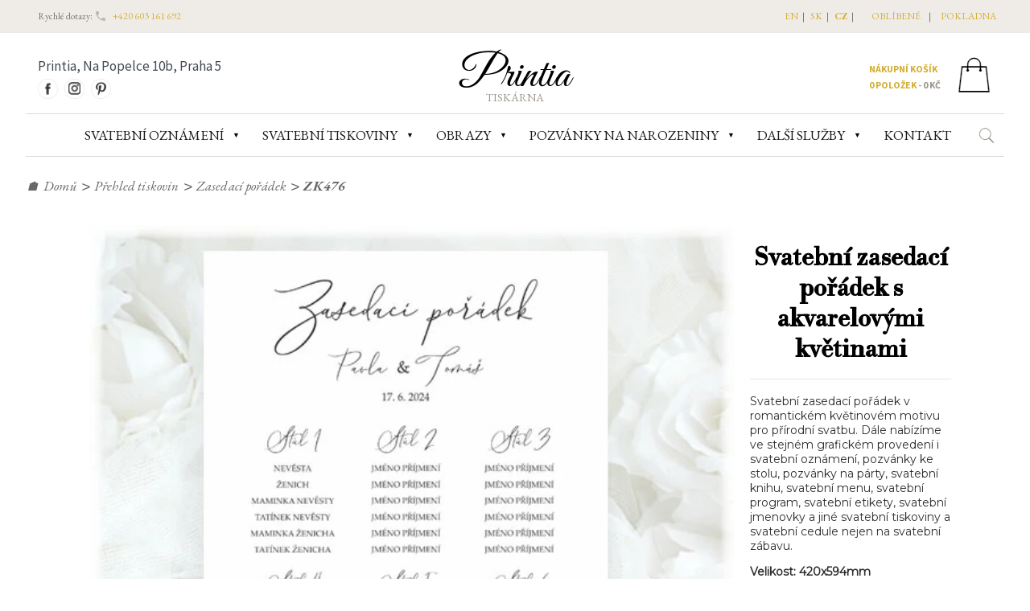

--- FILE ---
content_type: text/html; charset=UTF-8
request_url: https://www.printia.cz/zasedaci-poradek-akvarelove-kvetiny-zk476/
body_size: 13472
content:
<html lang="cs">
<head>
<meta charset="UTF-8" />
<meta name="viewport" content="width=device-width, initial-scale=1" />
<meta name="description" content="Svatební zasedací pořádek v romantickém květinovém motivu pro přírodní svatbu." />

<meta property="og:title" content="Svatební zasedací pořádek s akvarelovými květinami" />
<meta property="og:description" content="Svatební zasedací pořádek v romantickém květinovém motivu pro přírodní svatbu. Dále nabízíme ve stejném grafickém provedení i svatební oznámení, pozvánky ke stolu, pozvánky na párty, svatební knihu, svatební menu, svatební program, svatební etikety, svatební jmenovky a jiné svatební tiskoviny a svatební cedule nejen na svatební zábavu. " />
<meta property="og:url" content="https://www.printia.cz/zasedaci-poradek-akvarelove-kvetiny-zk476/" />
<meta property="og:site_name" content="Printia" />
<meta property="og:type" content="product" />
<meta property="og:image" content="https://www.printia.cz/data/products/zk476_zasedaci-poradek-kvetiny.webp" />
<meta property="og:locale" content="cs_CZ" />
<link rel="canonical" href="https://www.printia.cz/zasedaci-poradek-akvarelove-kvetiny-zk476/" />

<link rel="alternate" hreflang="cs" href="https://www.printia.cz/zasedaci-poradek-akvarelove-kvetiny-zk476/" />
<link rel="alternate" hreflang="sk" href="https://www.printia.cz/sk/zasadaci-poriadok-akvarelove-kvety-zk476/" />
<link rel="alternate" hreflang="en" href="https://www.printia.cz/en/seating-chart-watercolor-flowers-zk476/" />
<link rel="alternate" hreflang="x-default" href="https://www.printia.cz/zasedaci-poradek-akvarelove-kvetiny-zk476/" />

<link href="https://www.printia.cz/view/css/styles.css" rel="stylesheet" type="text/css" />
<link href="https://www.printia.cz/view/css/product.css" rel="stylesheet" type="text/css" />
<link href="https://www.printia.cz/vendor/components/owl-carousel/owl-carousel.css" rel="stylesheet" type="text/css" />
<link href="https://www.printia.cz/vendor/components/owl-carousel/owl-theme.css" rel="stylesheet" type="text/css" />
<link rel='stylesheet' id='google-fonts-css' href='https://fonts.googleapis.com/css?family=EB+Garamond%3A100%2C100italic%2C300%2C300italic%2C400%2C400italic%2C500%2C500italic%2C700%2C700italic%2C900%2C900italic%7CSource+Sans+Pro%3A100%2C100italic%2C300%2C300italic%2C400%2C400italic%2C500%2C500italic%2C700%2C700italic%2C900%2C900italic%7CGreat+Vibes%3A100%2C100italic%2C300%2C300italic%2C400%2C400italic%2C500%2C500italic%2C700%2C700italic%2C900%2C900italic%7CLibre+Baskerville%3A100%2C100italic%2C300%2C300italic%2C400%2C400italic%2C500%2C500italic%2C700%2C700italic%2C900%2C900italic%7CNunito_Sans%3A100%2C100italic%2C300%2C300italic%2C400%2C400italic%2C500%2C500italic%2C700%2C700italic%2C900%2C900italic%7CABeeZee%3A100%2C100italic%2C300%2C300italic%2C400%2C400italic%2C500%2C500italic%2C700%2C700italic%2C900%2C900italic%7CABeeZee%3A100%2C100italic%2C300%2C300italic%2C400%2C400italic%2C500%2C500italic%2C700%2C700italic%2C900%2C900italic%7CABeeZee%3A100%2C100italic%2C300%2C300italic%2C400%2C400italic%2C500%2C500italic%2C700%2C700italic%2C900%2C900italic%7CABeeZee%3A100%2C100italic%2C300%2C300italic%2C400%2C400italic%2C500%2C500italic%2C700%2C700italic%2C900%2C900italic&#038;subset=latin-ext'    type='text/css' media='all' />
<link rel="preconnect" href="https://fonts.googleapis.com">
<link rel="preconnect" href="https://fonts.gstatic.com" crossorigin>
<link href="https://fonts.googleapis.com/css2?family=Libre+Bodoni&family=Montserrat&display=swap" rel="stylesheet">

<link href="https://www.printia.cz/view/css/gw.css"     rel="stylesheet" type="text/css" />
<script src="https://www.printia.cz/vendor/components/jquery/jquery-3.2.1.min.js" type="text/javascript"></script>
<script src="https://www.printia.cz/vendor/components/owl-carousel/owl-carousel.js" type="text/javascript"></script>

 

<title>Svatební zasedací pořádek s akvarelovými květinami (ZK476) | Printia</title>

<script type="application/ld+json">
{
  "@context" : "http://schema.org",
  "@type" : "Product",
  "sku" : "ZK476",
  "brand" : "Printia",
  "name" : "Svatební zasedací pořádek s akvarelovými květinami",
  "image" : "https://www.printia.cz/data/products/zk476_zasedaci-poradek-kvetiny.webp",
  "description" : "Svatební zasedací pořádek v romantickém květinovém motivu pro přírodní svatbu. Dále nabízíme ve stejném grafickém provedení i svatební oznámení, pozvánky ke stolu, pozvánky na párty, svatební knihu, svatební menu, svatební program, svatební etikety, svatební jmenovky a jiné svatební tiskoviny a svatební cedule nejen na svatební zábavu. ",
  "offers" : {
    "@type" : "Offer",
    "sku" : "ZK476",
    "priceCurrency" : "CZK",
    "priceValidUntil" : "2026-05-01",
    "availability" : "InStock",
    "url" : "https://www.printia.cz/zasedaci-poradek-akvarelove-kvetiny-zk476/",
    "price" : "380.00"
  }
}
</script>

<!-- Google Tag Manager -->
<script>(function(w,d,s,l,i){w[l]=w[l]||[];w[l].push({'gtm.start':
new Date().getTime(),event:'gtm.js'});var f=d.getElementsByTagName(s)[0],
j=d.createElement(s),dl=l!='dataLayer'?'&l='+l:'';j.async=true;j.src=
'https://www.googletagmanager.com/gtm.js?id='+i+dl;f.parentNode.insertBefore(j,f);
})(window,document,'script','dataLayer','GTM-N8V4Q46');</script>
<!-- End Google Tag Manager -->
<!-- Meta Pixel Code -->
<script>
!function(f,b,e,v,n,t,s)
{if(f.fbq)return;n=f.fbq=function(){n.callMethod?
n.callMethod.apply(n,arguments):n.queue.push(arguments)};
if(!f._fbq)f._fbq=n;n.push=n;n.loaded=!0;n.version='2.0';
n.queue=[];t=b.createElement(e);t.async=!0;
t.src=v;s=b.getElementsByTagName(e)[0];
s.parentNode.insertBefore(t,s)}(window, document,'script',
'https://connect.facebook.net/en_US/fbevents.js');
fbq('init', '574331660180464');
fbq('track', 'PageView');
</script>
<noscript><img height="1" width="1" style="display:none"
src="https://www.facebook.com/tr?id=574331660180464&ev=PageView&noscript=1"
/></noscript>
<!-- End Meta Pixel Code -->
</head>
<body>

<style>
span#cart {
	font-weight: bold;
	color: #333333;
}

@media screen and (max-width: 800px) {
	.header-top-container {
		display: none;
	}
	.social-content {
		display: none;
	}
	.logo {
		display: block;
	}
	.cart-div {
		float: none;
		text-align: center;
	}
}
</style>

<div class="header-foundation full-width">
    <div class="header-top-container">
        <div class="layout-width">
            <div class="top-content">
                <p>Rychlé dotazy: 
                    <span><svg class="phone-icon" xmlns="http://www.w3.org/2000/svg" width="16" height="16" viewBox="0 0 24 24">
                        <path fill="none" d="M0 0h24v24H0V0z" />
                        <path d="M19.23 15.26l-2.54-.29c-.61-.07-1.21.14-1.64.57l-1.84 1.84c-2.83-1.44-5.15-3.75-6.59-6.59l1.85-1.85c.43-.43.64-1.03.57-1.64l-.29-2.52c-.12-1.01-.97-1.77-1.99-1.77H5.03c-1.13 0-2.07.94-2 2.07.53 8.54 7.36 15.36 15.89 15.89 1.13.07 2.07-.87 2.07-2v-1.73c.01-1.01-.75-1.86-1.76-1.98z" />
                        </svg></span>
                    <span><a href="tel:+420603161692">+420 603 161 692</a></span>
                </p>
            </div>
            <div class="top-content">
            </div>
            <div class="inline-block text-right header-menu-width">
               <p>     <span class="header-menu">
                    <span class="lang-menu "><a href="https://www.printia.cz/en/" hreflang="en">EN</a></span>| 
                    <span class="lang-menu "><a href="https://www.printia.cz/sk/" hreflang="sk">SK</a></span>| 
                    <span class="lang-menu lang-bg"><a href="https://www.printia.cz/"  hreflang="cz">CZ</a></span>|    
                    </span>
                
                
                    <span class="header-menu"><a href="#">oblíbené</a></span>|
                    <span class="header-menu"> <a href="https://www.printia.cz/nakupni-kosik/">pokladna</a></span>
                </p>
            </div>
        </div>
    </div>
    <div id="header" class="full-width resp-header-height">

        <div class="layout-width border-bottom resp-height">
            <div class="header-search"></div>
            <div class="social-content">
                <div>Printia, Na Popelce 10b, Praha 5</div>
                <div class="social-icon-content">
                    <div>
                        <a href="https://www.facebook.com/svatebnioznameni"><img class="social-icon" alt="Facebook" src="https://www.printia.cz/view/image/fb.png"></a>
                        <a href="https://www.instagram.com/printia.prague/"><img class="social-icon"  alt="Instagram" src="https://www.printia.cz/view/image/instagram.png"></a>
                        <a href="https://cz.pinterest.com/printiaprague/"><img  alt="Pinterest" class="social-icon" src="https://www.printia.cz/view/image/pinterest.png"></a>
                    </div>
                </div>
            </div>
            <div class="logo">
                <a href="https://www.printia.cz/" title="Printia" rel="home" itemprop="url"> Printia </a>
                <div class="sub-logo">
                    tiskárna                </div>
            </div>
            
<div class="cart-div">
	<a href="https://www.printia.cz/nakupni-kosik/">
		<div class="inline-block">
			<div class="border-bottom cart-font">Nákupní košík</div>
			<span class="cart-contents"><span class="cart-font"><span id="cart-count">0</span> položek - </span>
				<span class="cart-color cart-font"> <span id="cart-amount">0</span>&nbsp;<span class="">Kč </span>
			</span></span>
		</div>
		<div class="cart-icon-div">
			<img src="https://www.printia.cz/view/image/cart-icon.png">
		</div>
	</a>
</div>
        </div>
        </div>
    </div>
<div class="layout-width border-top pos-rel">
    <img id="icon-menu-expand" src="https://www.printia.cz/view/image/mob-menu.png" alt="Menu" onclick="toggleSiteMenu();"><span class="menu-icon">Menu</span>
    <div class="sub-header" id="sub-header">

        <nav class="left-drop-menu resp-left-drop-menu">
                        
            <div class="dropdown resp-drop">
                <a href="https://www.printia.cz/svatebni-oznameni/" id="menu-0" class="dropbtn"><span class="dropdown-span">SVATEBNÍ OZNÁMENÍ</span></a>
                <span class="dropdown-icon">&#9660;</span>
                <div id="list-menu-0" class="dropdown-content dropdownFull dropdown-content-align">
                    <div class="dropdownBody dropdownbody-overflow">
                            <div class="dropdownNav">
                                                                        <div class="sub-dropdown">
                                           <a class="product-list  sub-dropbtn"  href="https://www.printia.cz/katalog/luxusni-oznameni/" ><span class="sub-dropdown-span">Svatební oznámení luxusní</span></a>
                                        </div>  
                                                                                <div class="sub-dropdown">
                                           <a class="product-list  sub-dropbtn"  href="https://www.printia.cz/katalog/originalni-oznameni/" ><span class="sub-dropdown-span">Svatební oznámení</span></a>
                                        </div>  
                                                                                <div class="sub-dropdown">
                                           <a class="product-list  sub-dropbtn"  href="https://www.printia.cz/katalog/svatebni-oznameni-s-fotkou/" ><span class="sub-dropdown-span">Svatební oznámení s fotkou</span></a>
                                        </div>  
                                                                                <div class="sub-dropdown">
                                           <a class="product-list  sub-dropbtn"  href="https://www.printia.cz/katalog/svatebni-oznameni-levne/" ><span class="sub-dropdown-span">Svatební oznámení levně</span></a>
                                        </div>  
                                        
                            </div>
                    </div>
                </div>
            </div>

        
        
        <div class="dropdown">
                <a href="javascript:;;"  id="menu-0" class="dropbtn" ><span class="dropdown-span">SVATEBNÍ TISKOVINY</span></a>
                 <span class="dropdown-icon">&#9660;</span>
                 
                <div id="list-menu-0" class="dropdown-content dropdownFull resp-content">
                    <div class="dropdownBody dropdownbody-overflow">
										<div class="cols">
                            <div class="dropdownNav float-left-sub">
    			        				<a class="product-list"  href="https://www.printia.cz/katalog/luxusni-oznameni/" >Svatební oznámení luxusní</a>
                                 				<a class="product-list"  href="https://www.printia.cz/katalog/originalni-oznameni/" >Svatební oznámení</a>
                                 				<a class="product-list"  href="https://www.printia.cz/katalog/svatebni-oznameni-s-fotkou/" >Svatební oznámení s fotkou</a>
                                 				<a class="product-list"  href="https://www.printia.cz/katalog/svatebni-oznameni-levne/" >Svatební oznámení levně</a>
                         							</div>
                            <div class="dropdownNav float-left-sub">
        		        					<a class="product-list" href="https://www.printia.cz/katalog/pozvanky-ke-stolu/">Pozvánky ke svatebnímu stolu</a> 
                                    					<a class="product-list" href="https://www.printia.cz/katalog/obalky/">Obálky poštovní</a> 
                                    					<a class="product-list" href="https://www.printia.cz/katalog/jmenovky/">Svatební jmenovky</a> 
                                    					<a class="product-list" href="https://www.printia.cz/katalog/svatebni-menu/">Svatební menu</a> 
                                    					<a class="product-list" href="https://www.printia.cz/katalog/program/">Svatební program dne</a> 
                                    					<a class="product-list" href="https://www.printia.cz/katalog/zasedaci-poradek-svatba/">Zasedací pořádek</a> 
                            							</div>

                            <div class="dropdownNav float-left-sub">

										      					        <a class="product-list" href="https://www.printia.cz/katalog/svatebni-strom/">Svatební strom</a>   
                                  					        <a class="product-list" href="https://www.printia.cz/katalog/etikety-na-lahve/">Etikety na lahve</a>   
                                  					        <a class="product-list" href="https://www.printia.cz/katalog/krabicky-na-vysluzku/">Krabičky na výslužky</a>   
                                  					        <a class="product-list" href="https://www.printia.cz/katalog/svatebni-knihy/">Svatební kniha</a>   
                                  					        <a class="product-list" href="https://www.printia.cz/katalog/svatebni-uvitaci-cedule/">Uvítací cedule na svatbu</a>   
                                  					        <a class="product-list" href="https://www.printia.cz/katalog/zabava-na-svatbu/">Zábava na svatbu</a>   
                                  					        <a class="product-list" href="https://www.printia.cz/katalog/pribeh-lasky/">Náš příběh lásky</a>   
                                  					        <a class="product-list" href="https://www.printia.cz/katalog/detske-pozvanky-na-narozeniny/">Dětské pozvánky na narozeniny</a>   
                            							</div>
                            <div class="dropdownNav float-left-sub">
                                <p style="text-align: left; font-size: 1em;">
                                    <span class="dropdown-text-logo">
                                        &nbsp; &nbsp; Printia</span> <span
                                        class="dropdown-text"> je specializované grafické studio a tiskárna<br>se zaměřením na výrobu svatebních oznámení.<br>Sídlíme v Praze na Smíchově.<br>Po zarezervování termínu si lze u nás prohlédnout<br>katalogy svatebních tiskovin z naší produkce.									</span>
                                </p>
                            </div>

                        </div>
									</div>
                </div>
            </div>


            <div class="dropdown resp-drop">
                <a href="https://www.printia.cz/katalog/obrazy/" id="menu-obrazy" class="dropbtn"><span class="dropdown-span">Obrazy</span></a>
                <span class="dropdown-icon">&#9660;</span>
                <div id="list-menu-obrazy" class="dropdown-content dropdownFull dropdown-content-align">
                    <div class="dropdownBody dropdownbody-overflow">
                        <div class="dropdownNav">
                                                                <div class="sub-dropdown">
                                        <a class="product-list sub-dropbtn"  href="https://www.printia.cz/katalog/obrazy-abstraktni/" >
                                            <span class="sub-dropdown-span">Obrazy abstrakní</span>
                                        </a>
                                    </div>
                                                                        <div class="sub-dropdown">
                                        <a class="product-list sub-dropbtn"  href="https://www.printia.cz/katalog/obrazy-krajina/" >
                                            <span class="sub-dropdown-span">Obrazy krajina</span>
                                        </a>
                                    </div>
                                                                        <div class="sub-dropdown">
                                        <a class="product-list sub-dropbtn"  href="https://www.printia.cz/katalog/obrazy-hory/" >
                                            <span class="sub-dropdown-span">Obrazy hory</span>
                                        </a>
                                    </div>
                                                                        <div class="sub-dropdown">
                                        <a class="product-list sub-dropbtn"  href="https://www.printia.cz/katalog/obrazy-kocky/" >
                                            <span class="sub-dropdown-span">Obrazy kočky</span>
                                        </a>
                                    </div>
                                                                        <div class="sub-dropdown">
                                        <a class="product-list sub-dropbtn"  href="https://www.printia.cz/katalog/obrazy-zvirata/" >
                                            <span class="sub-dropdown-span">Obrazy zvířata</span>
                                        </a>
                                    </div>
                                                                        <div class="sub-dropdown">
                                        <a class="product-list sub-dropbtn"  href="https://www.printia.cz/katalog/obrazy-zeny/" >
                                            <span class="sub-dropdown-span">Obrazy ženy</span>
                                        </a>
                                    </div>
                                                                        <div class="sub-dropdown">
                                        <a class="product-list sub-dropbtn"  href="https://www.printia.cz/katalog/obrazy-more-a-plaze/" >
                                            <span class="sub-dropdown-span">Obrazy moře a pláže</span>
                                        </a>
                                    </div>
                                                                        <div class="sub-dropdown">
                                        <a class="product-list sub-dropbtn"  href="https://www.printia.cz/katalog/obrazy-auta/" >
                                            <span class="sub-dropdown-span">Obrazy auta</span>
                                        </a>
                                    </div>
                                                                        <div class="sub-dropdown">
                                        <a class="product-list sub-dropbtn"  href="https://www.printia.cz/katalog/obrazy-mesta/" >
                                            <span class="sub-dropdown-span">Obrazy města</span>
                                        </a>
                                    </div>
                                                                        <div class="sub-dropdown">
                                        <a class="product-list sub-dropbtn"  href="https://www.printia.cz/katalog/obrazy-priroda/" >
                                            <span class="sub-dropdown-span">Obrazy příroda</span>
                                        </a>
                                    </div>
                                                                        <div class="sub-dropdown">
                                        <a class="product-list sub-dropbtn"  href="https://www.printia.cz/katalog/obrazy-vanoce/" >
                                            <span class="sub-dropdown-span">Obrazy Vánoce</span>
                                        </a>
                                    </div>
                                                                        <div class="sub-dropdown">
                                        <a class="product-list sub-dropbtn"  href="https://www.printia.cz/katalog/obrazy-ostatni/" >
                                            <span class="sub-dropdown-span">Obrazy ostatní</span>
                                        </a>
                                    </div>
                                                                        <div class="sub-dropdown">
                                        <a class="product-list sub-dropbtn"  href="https://www.printia.cz/katalog/obrazy-lode/" >
                                            <span class="sub-dropdown-span">Obrazy lodě</span>
                                        </a>
                                    </div>
                                                                        <div class="sub-dropdown">
                                        <a class="product-list sub-dropbtn"  href="https://www.printia.cz/katalog/obrazy-do-detskeho-pokoje/" >
                                            <span class="sub-dropdown-span">Obrazy do dětského pokoje</span>
                                        </a>
                                    </div>
                                                            </div>
                    </div>
                </div>
            </div>


            
                <div class="dropdown resp-drop">
                    <a href="https://www.printia.cz/katalog/pozvanky-na-narozeniny/" class="dropbtn"><span class="dropdown-span">Pozvánky&nbsp;na&nbsp;narozeniny</span></a>
                    <span class="dropdown-icon">&#9660;</span>
                    <div id="list-menu-0" class="dropdown-content dropdownFull dropdown-content-align">
                        <div class="dropdownBody dropdownbody-overflow">
                            <div class="dropdownNav">

                                
                                    <div class="sub-dropdown">
                                        <a href="https://www.printia.cz/katalog/pozvanky-na-narozeniny/" class="dropbtn">
                                            <span class="sub-dropdown-span">Pozvánky&nbsp;na&nbsp;narozeniny</span>
                                        </a>
                                        
                                    </div>  
                                    <div class="sub-dropdown">
                                        <a href="https://www.printia.cz/katalog/detske-pozvanky-na-narozeniny/" class="dropbtn">
                                               <span class="sub-dropdown-span">Dětské pozvánky na narozeniny</span>
                                        </a>

                                    </div>  
                                    
                                
                            </div>    
                        </div>
                    </div>
                </div>

            


            <div class="dropdown resp-drop">
                <a href="#"  id="menu-0" class="dropbtn"><span class="dropdown-span">DALŠÍ SLUŽBY</span></a>
                <span class="dropdown-icon">&#9660;</span>
                <div id="list-menu-0" class="dropdown-content dropdownFull dropdown-content-align">
                    <div class="dropdownBody dropdownbody-overflow">
                            <div class="dropdownNav">
                                
                                <div class="sub-dropdown">
                                    <a href="https://www.printia.cz/luxusni-vizitky/" class="product-list sub-dropbtn"><span class="sub-dropdown-span">Luxusní vizitky</span></a>
                                </div>

                                <div class="sub-dropdown">
                                    <a href="https://www.printia.cz/promocni-oznameni/" class="product-list sub-dropbtn" ><span class="sub-dropdown-span">Promoční oznámení</span></a>
                                </div>
                                
                                                                <div class="sub-dropdown">
                                    <a href="https://www.printia.cz/katalog/novorocenky/" class="product-list sub-dropbtn" ><span class="sub-dropdown-span">Novoročenky</span></a>
                                </div>
                                
                                <div class="sub-dropdown">
                                    <a href="https://www.printia.cz/darkove-poukazy/" class="product-list sub-dropbtn" ><span class="sub-dropdown-span">Dárkové poukazy</span></a>
                                </div>

                                <div class="sub-dropdown">
                                    <a href="https://www.printia.cz/oznameni-o-narozeni-ditete/" class="product-list sub-dropbtn" ><span class="sub-dropdown-span">Oznámení&nbsp;o&nbsp;narození&nbsp;dítěte</span></a>
                                </div>  

                                                                <div class="sub-dropdown">
                                    <a href="https://www.printia.cz/katalog/milnikove-karticky/" class="product-list sub-dropbtn" ><span class="sub-dropdown-span">Milníkové kartičky</span></a>
                                </div>
                                
                                <div class="sub-dropdown">
                                    <a href="https://www.printia.cz/katalog/zapisniky-notesy/" class="product-list sub-dropbtn" ><span class="sub-dropdown-span">Notesy</span></a>
                                </div>
                                
                                <div class="sub-dropdown">
                                <hr style="border-top: dotted 1px; margin-left: 16px; margin-right:16px;">                                                      
                                </div>  
                                
                                <div class="sub-dropdown">
                                    <a href="https://www.printia.cz/tisk/" class="product-list sub-dropbtn" ><span class="sub-dropdown-span">Tisk na zakázku</span></a>
                                </div>    
                                                            
                                <div class="sub-dropdown">
                                    <a href="https://www.printia.cz/termorazba/" class="product-list sub-dropbtn" ><span class="sub-dropdown-span">Zlatotisk</span></a>
                                </div>


                                <div class="sub-dropdown">
                                    <a href="https://www.printia.cz/specialni-graficke-papiry/" class="product-list sub-dropbtn" ><span class="sub-dropdown-span">Grafické papíry</span></a>
                                </div>                                
                            </div>
                    </div>
                </div>

            </div>





            <div class="dropdown resp-drop">
                <a href="https://www.printia.cz/kontakt/"  id="menu-0" class="dropbtn"><span class="dropdown-span">KONTAKT</span></a>
            </div>
            
        </nav>
        
    </div>

    <div class="search-container">
        <div class="search-details">
            <img class="search-icon"
                src="https://www.printia.cz/view/image/search-icon.png"
                onclick="showSearchInput()">
        </div>
        <div class="search-input-container">
            <form class="" method="get" action="https://www.printia.cz/product-search/">
                <input id="search-input" name="s" type="text" class="searchtextbox" value="" title="Najít ..." placeholder="Vyhledat v produktech ..." tabindex="1">
            </form>
        </div>
    </div>
</div>


<script>
function myFunction() {
    document.getElementById("right-myDropdown").classList.toggle("right-show");
}

function toggleSiteMenu() {
    if (document.getElementById("sub-header").style.display == 'block') {
        document.getElementById("sub-header").style.display = 'none';
        document.getElementById("sub-header").classList.remove('margin-top-sub');
    } else {
        document.getElementById("sub-header").style.display = 'block';
        document.getElementById("sub-header").classList.add('margin-top-sub');
    }
}


//Close the dropdown menu if the user clicks outside of it
window.onclick = function(event) {
if (!event.target.matches('.right-dropbtn')) {

 var dropdowns = document.getElementsByClassName("right-dropdown-content");
 var i;
 for (i = 0; i < dropdowns.length; i++) {
   var openDropdown = dropdowns[i];
   if (openDropdown.classList.contains('right-show')) {
     openDropdown.classList.remove('right-show');
   }
 }
}
}


function showSearch() {
    $(".header-search").toggle();
}
$(document).ready(function(){
	 $(".sub-dropdown").hover(function(){
    	     $(this).closest('.dropdown-content').css("overflow","unset");
         $(".sub-dropdown-content").removeClass("open").hide();
       	 $(this).find(".sub-dropdown-content").addClass("open").show();
    }, function(){
         $(".sub-dropdown-content").removeClass("open").hide();
    });

});

function showSearchInput(){
	if($("#search-input").hasClass("show-input")){
		$("#search-input").removeClass("show-input");
		$("#search-input").addClass("close-input").show();
        $(".resp-drop").css("z-index","3");
        $(".lang-container").css("z-index","3").show();

	}else{
		$("#search-input").removeClass("close-input");
        $("#search-input").addClass("show-input").show();
        $(".resp-drop").css("z-index","2");
        $(".lang-container").css("z-index","2").show();
        }
}

$(document).ready(function(){
$(".dropdown-icon").each(function(){
    $(this).on('click',function(){
        var dropDown = $(this).parent(".dropdown").children('.dropdown-content');
    	if(dropDown.hasClass("display")){
    		dropDown.removeClass("display").hide();
    	}else{
            dropDown.addClass("display").show();
    	}
        });
    });
});
$(document).ready(function(){
    $(".dropdown-icon").each(function(){
        $(this).on('click',function(){
            var dropDown = $(this).parent(".sub-dropdown").children('.sub-dropdown-content');
            if(dropDown.hasClass("display")){
                dropDown.removeClass("display").hide();
            }else{
                dropDown.addClass("display").show();
            }
            });
        });
    });

</script><div id="fb-root"></div>
<script async defer crossorigin="anonymous" src="https://connect.facebook.net/cs_CZ/sdk.js#xfbml=1&version=v9.0&appId=968263910374118&autoLogAppEvents=1" nonce="nI2RVV2R"></script>


<div class="layout-width">
        <div class="bread-crumb">
            <span>🏠</span><a href="https://www.printia.cz/">Domů</a>
            <span class="sep">&gt;</span> <a href="https://www.printia.cz/katalogy/">Přehled tiskovin</a>
            <span class="sep">&gt;</span> <a href="https://www.printia.cz/katalog/zasedaci-poradek-svatba/">Zasedací pořádek</a>
            <span class="sep">&gt;</span><span>ZK476</span>
        </div>
        <form method="POST" id="cart-form">
            <div class="product-view-container">
                <div class="image-section">
                    <div class="product-main-img magnifier-thumb-wrapper">
                        <img id="product-img" title="Svatební zasedací pořádek s akvarelovými květinami" src="/data/products/zk476_zasedaci-poradek-kvetiny.webp" alt="Svatební zasedací pořádek s akvarelovými květinami" data-large-img-url="/data/products/zk476_zasedaci-poradek-kvetiny.webp"
                            data-large-img-wrapper="imagezoom"/>  
                    </div>
            
            
            </div>
            


           
            
            <div class="product-detail-section">
                    
                <h1>Svatební zasedací pořádek s akvarelovými květinami</h1>
                <hr class="hr-border">
                    
                    <div class="product-desc">
                        <p>
                            Svatební zasedací pořádek v romantickém květinovém motivu pro přírodní svatbu. Dále nabízíme ve stejném grafickém provedení i svatební oznámení, pozvánky ke stolu, pozvánky na párty, svatební knihu, svatební menu, svatební program, svatební etikety, svatební jmenovky a jiné svatební tiskoviny a svatební cedule nejen na svatební zábavu.                         </p>
                                                  <p>
                              <b>Velikost: 420x594mm</b>                          </p>
                        <div style="width:225px;">
                              <select name="print_size" id="print_size">
                                <option value="default">ponechat výchozí velikost</option>
                                <option value="A5">změnit na A5 (148&#215;210 mm)</option>
                                <option value="A4">změnit na A4 (210&#215;297 mm)</option>
                                <option value="A3">změnit na A3 (297&#215;420 mm)</option>
                                <option value="A2">změnit na A2 (420&#215;594 mm)</option>
                                <option value="A1">změnit na A1 (594&#215;840 mm)</option>
                              </select>
                           </div>                         
                        
                    </div>
                    <hr class="hr-border">
                    
                    <p>
                        <span class="detaily">Kód produktu: ZK476</span>
                    </p>

                    <p>
                        <span class="detaily">Cena: </span>
                        <span id="cena_za_kus">380 Kč / ks</span>
                    </p>
                                        <div class="cart-btn-div">
                        <div id="cart-item-2013">
                            <input type="hidden" name="product_id" id="product_id" value="2013">
                            <input type="hidden" name="price" id="price" value="380.00">
                            <input type="hidden" name="quantity" id="quantity" value="1">
                             
                              <input type="hidden" name="personalize"  id="personalize" value="1">
                                                               
                            <input type="button" name="addtocart" id="addtocart-2013" value="Vložit do košíku" class="cart-btn" onclick="addToCart('2013')">
                            <div id="loader-2013" class="loader"><img alt="loader" src="https://www.printia.cz/view/image/loader.gif"></div>
                            <div class="display-message" id="display-message-2013"></div>
                        </div>
                    </div>

                    <div > 
                        
                                                
                        <div style="float:left; margin-top:10px;" class="fb-share-button" data-href="https://www.printia.cz/zasedaci-poradek-akvarelove-kvetiny-zk476/" data-layout="button" data-size="large">
                            <a target="_blank" href="https://www.facebook.com/sharer/sharer.php?u=https%3A%2F%2Fzasedaci-poradek-akvarelove-kvetiny-zk476%2F&amp;src=sdkpreparse" class="fb-xfbml-parse-ignore">Sdílet</a>
                        </div>
                        
                                            </div>
                    
                      
                                        

                </div> <!--// end -- product-detail-section -->
                
                
                
            </div>
            
            
            
         
                    <div class="sim-products">
                        <div class="layout-width">
                        
                                <div class="title">
                                    <div style="margin-left:14px;">Mohlo by se Vám také líbit</div>
                                </div>
                            <div id="owl" class="sim-product-row">
                                
                                                          
                                    <div class="sim-items">
                                        <a href="https://www.printia.cz/svatebni-oznameni-akvarelove-kvetiny-sk476/" class="" rel="bookmark" title="Svatební oznámení SK476">
                                            <img style="width:220px;" src="https://www.printia.cz/data/products/sk476-svatebni-oznameni-kvetiny.webp" alt="Svatební oznámení s akvarelovými květinami"><br>
                                            <div class="sim-product-title">
                                                SK476
                                            </div>
                                        </a>
                                    </div>
                                                                  
                                    <div class="sim-items">
                                        <a href="https://www.printia.cz/pozvanka-ke-stolu-akvarelova-pk476/" class="" rel="bookmark" title="Svatební oznámení PK476">
                                            <img style="width:220px;" src="https://www.printia.cz/data/products/pk476-pozvanka-ke-stolu.webp" alt="Pozvánka ke stolu s akvarelovými květinami"><br>
                                            <div class="sim-product-title">
                                                PK476
                                            </div>
                                        </a>
                                    </div>
                                                                  
                                    <div class="sim-items">
                                        <a href="https://www.printia.cz/svatebni-menu-akvarelove-mk476/" class="" rel="bookmark" title="Svatební oznámení MK476">
                                            <img style="width:220px;" src="https://www.printia.cz/data/products/mk476-svatebni-menu-kvetinove.webp" alt="Svatební menu s akvarelovými květinami"><br>
                                            <div class="sim-product-title">
                                                MK476
                                            </div>
                                        </a>
                                    </div>
                                                                  
                                    <div class="sim-items">
                                        <a href="https://www.printia.cz/svatebni-jmenovka-akvarelove-kvetiny-jmk476/" class="" rel="bookmark" title="Svatební oznámení JMK476">
                                            <img style="width:220px;" src="https://www.printia.cz/data/products/jmk476-svatebni-jmneovka-akvarel.webp" alt="Svatební jmenovka s akvarelovými květinami"><br>
                                            <div class="sim-product-title">
                                                JMK476
                                            </div>
                                        </a>
                                    </div>
                                                                  
                                    <div class="sim-items">
                                        <a href="https://www.printia.cz/svatebni-program-akvarelove-kvetiny-prk476/" class="" rel="bookmark" title="Svatební oznámení PRK476">
                                            <img style="width:220px;" src="https://www.printia.cz/data/products/prk476-svatebni-program-akvarelovy.webp" alt="Program svatebního dne s akvarelovými květinami"><br>
                                            <div class="sim-product-title">
                                                PRK476
                                            </div>
                                        </a>
                                    </div>
                                                                  
                                    <div class="sim-items">
                                        <a href="https://www.printia.cz/zasedaci-poradek-akvarelove-kvetiny-zk476/" class="" rel="bookmark" title="Svatební oznámení ZK476">
                                            <img style="width:220px;" src="https://www.printia.cz/data/products/zk476_zasedaci-poradek-kvetiny.webp" alt="Svatební zasedací pořádek s akvarelovými květinami"><br>
                                            <div class="sim-product-title">
                                                ZK476
                                            </div>
                                        </a>
                                    </div>
                                                                  
                                    <div class="sim-items">
                                        <a href="https://www.printia.cz/svatebni-etiketa-akvarelove-kvetiny-ek476/" class="" rel="bookmark" title="Svatební oznámení EK476">
                                            <img style="width:220px;" src="https://www.printia.cz/data/products/ek476-svatebni-etiketa-kvetinova.webp" alt="Etiketa na svatební víno s akvarelovými květinami"><br>
                                            <div class="sim-product-title">
                                                EK476
                                            </div>
                                        </a>
                                    </div>
                                                                  
                                    <div class="sim-items">
                                        <a href="https://www.printia.cz/svatebni-kniha-akvarelove-kvetiny-kn476/" class="" rel="bookmark" title="Svatební oznámení KN476">
                                            <img style="width:220px;" src="https://www.printia.cz/data/products/kn476-svatebni-kniha-akvarelove-kytky.webp" alt="Svatební kniha s akvarelovými květinami"><br>
                                            <div class="sim-product-title">
                                                KN476
                                            </div>
                                        </a>
                                    </div>
                                                                  
                                    <div class="sim-items">
                                        <a href="https://www.printia.cz/svatebni-uvitaci-cedule-sc476/" class="" rel="bookmark" title="Svatební oznámení SC476">
                                            <img style="width:220px;" src="https://www.printia.cz/data/products/sc476-uvitaci-cedule.webp" alt="Svatební uvítací cedule s růžemi"><br>
                                            <div class="sim-product-title">
                                                SC476
                                            </div>
                                        </a>
                                    </div>
                                  
                            </div>
                        </div>
                    </div>
                            <div class="related-products-div">
        <a name="podobne"><h2 class="related-title"><span>SOUVISEJÍCÍ PRODUKTY</span></h2> </a>
        <div class="category-related-products">
          
            <div class="category-div">
              <p>
              <span><a href="https://www.printia.cz/katalogy/">Přehled tiskovin</a></span> >  
                    <a href="https://www.printia.cz/katalog/pozvanky-ke-stolu/">Pozvánky ke svatebnímu stolu</a>
              </p>
            </div>
            <div style="font-size: 10px; color: #7e7974; font-family: 'Nunito Sans', sans-serif;">Potřebujete kromě pozvánek ke stolu i kartičky s žádostí o finanční dary? Vložte kartičky do košíku a namísto pozvání vepište text s žádostí o finanční dary. Texty nejsou předtištěné. Můžete mít díky tomu jakékoliv potřebujete. <br>
Chcete-li více variant kartiček, klikněte na tlačítko VLOŽIT DO KOŠÍKU tolikrát, kolik variant potřebujete. Příklad: chcete pozvánky ke stolu, pozvánky na raut a kartičky na dary ... klikněte na tlačítko 3x</div>               
              <div class="search-product relative">
                  <a href="https://www.printia.cz/pozvanky-pu1/">
                      <img alt="Univerzální pozvánky ke stolu PU1"  title="Univerzální pozvánky ke stolu PU1" src="https://www.printia.cz/data/products/pozvanky-pu1.webp">
                  </a>
                  <div class="sku-title-content relative-product-info">
                      <div class="sku-title sku-title-pd" title="Univerzální pozvánky ke stolu PU1">PU1 - Univerzální pozvánky ke stolu PU1</div>
                      <div class="search-price">10 Kč</div>
                  </div>
                  <div class="rel-add-to-cart" id="cart-item-360">
                      <input type="hidden" name="product_id" id="product_id" value="360">
                      <input type="hidden" name="price" id="price" value="10.00">
                      <input type="hidden" name="quantity" id="quantity" value="5">
                                     <input type="hidden" name="personalize" id="personalize" value="1">
                                     <a class="opacity" href="https://www.printia.cz/cart-view/">
                        <input type="button" name="viewcart" id="view-cart-360" value="Zobrazit obsah košíku" class="cart-btn cart-btn-width view-cart-btn">
                    </a>
                    <input type="button" name="addtocart" id="addtocart-360" value="Vložit do košíku"  class="cart-btn cart-btn-width" onclick="addToCart('360')">
                                     <div id="loader-360" class="loader">
                        <img alt="loader" class="loader-img"  src="https://www.printia.cz/view/image/loader.gif">
                    </div>
                 </div>
               </div>    <!--//end  search-product -->


    
            <div class="category-div">
              <p>
              <span><a href="https://www.printia.cz/katalogy/">Přehled tiskovin</a></span> >  
                    <a href="https://www.printia.cz/katalog/jmenovky/">Svatební jmenovky</a>
              </p>
            </div>
                           
              <div class="search-product relative">
                  <a href="https://www.printia.cz/univerzalni-jmenovky-ju1/">
                      <img alt="Univerzální jmenovky na stůl"  title="Univerzální jmenovky na stůl" src="https://www.printia.cz/data/products/ju1-univerzalni-jmenovky.png">
                  </a>
                  <div class="sku-title-content relative-product-info">
                      <div class="sku-title sku-title-pd" title="Univerzální jmenovky na stůl">JU1 - Univerzální jmenovky na stůl</div>
                      <div class="search-price">12 Kč</div>
                  </div>
                  <div class="rel-add-to-cart" id="cart-item-362">
                      <input type="hidden" name="product_id" id="product_id" value="362">
                      <input type="hidden" name="price" id="price" value="12.00">
                      <input type="hidden" name="quantity" id="quantity" value="10">
                                     <input type="hidden" name="personalize" id="personalize" value="1">
                                     <a class="opacity" href="https://www.printia.cz/cart-view/">
                        <input type="button" name="viewcart" id="view-cart-362" value="Zobrazit obsah košíku" class="cart-btn cart-btn-width view-cart-btn">
                    </a>
                    <input type="button" name="addtocart" id="addtocart-362" value="Vložit do košíku"  class="cart-btn cart-btn-width" onclick="addToCart('362')">
                                     <div id="loader-362" class="loader">
                        <img alt="loader" class="loader-img"  src="https://www.printia.cz/view/image/loader.gif">
                    </div>
                 </div>
               </div>    <!--//end  search-product -->


    
            <div class="category-div">
              <p>
              <span><a href="https://www.printia.cz/katalogy/">Přehled tiskovin</a></span> >  
                    <a href="https://www.printia.cz/katalog/svatebni-menu/">Svatební menu</a>
              </p>
            </div>
                           
              <div class="search-product relative">
                  <a href="https://www.printia.cz/svatebni-menu-m1/">
                      <img alt="Univerzální svatební menu"  title="Univerzální svatební menu" src="https://www.printia.cz/data/products/m1-svatebni-menu-elegantni-vzor.webp">
                  </a>
                  <div class="sku-title-content relative-product-info">
                      <div class="sku-title sku-title-pd" title="Univerzální svatební menu">M1 - Univerzální svatební menu</div>
                      <div class="search-price">22 Kč</div>
                  </div>
                  <div class="rel-add-to-cart" id="cart-item-361">
                      <input type="hidden" name="product_id" id="product_id" value="361">
                      <input type="hidden" name="price" id="price" value="22.00">
                      <input type="hidden" name="quantity" id="quantity" value="1">
                                     <input type="hidden" name="personalize" id="personalize" value="1">
                                     <a class="opacity" href="https://www.printia.cz/cart-view/">
                        <input type="button" name="viewcart" id="view-cart-361" value="Zobrazit obsah košíku" class="cart-btn cart-btn-width view-cart-btn">
                    </a>
                    <input type="button" name="addtocart" id="addtocart-361" value="Vložit do košíku"  class="cart-btn cart-btn-width" onclick="addToCart('361')">
                                     <div id="loader-361" class="loader">
                        <img alt="loader" class="loader-img"  src="https://www.printia.cz/view/image/loader.gif">
                    </div>
                 </div>
               </div>    <!--//end  search-product -->


    
            <div class="category-div">
              <p>
              <span><a href="https://www.printia.cz/katalogy/">Přehled tiskovin</a></span> >  
                    <a href="https://www.printia.cz/katalog/program/">Svatební program dne</a>
              </p>
            </div>
            
            <div class="category-div">
              <p>
              <span><a href="https://www.printia.cz/katalogy/">Přehled tiskovin</a></span> >  
                    <a href="https://www.printia.cz/katalog/zasedaci-poradek-svatba/">Zasedací pořádek</a>
              </p>
            </div>
            
            <div class="category-div">
              <p>
              <span><a href="https://www.printia.cz/katalogy/">Přehled tiskovin</a></span> >  
                    <a href="https://www.printia.cz/katalog/etikety-na-lahve/">Etikety na lahve</a>
              </p>
            </div>
                           
              <div class="search-product relative">
                  <a href="https://www.printia.cz/samolepici-etikety-na-vino-e1/">
                      <img alt="Samolepící etikety na lahve"  title="Samolepící etikety na lahve" src="https://www.printia.cz/data/products/e1-samolepici-etikety-na-vino.webp">
                  </a>
                  <div class="sku-title-content relative-product-info">
                      <div class="sku-title sku-title-pd" title="Samolepící etikety na lahve">E1 - Samolepící etikety na lahve</div>
                      <div class="search-price">10 Kč</div>
                  </div>
                  <div class="rel-add-to-cart" id="cart-item-363">
                      <input type="hidden" name="product_id" id="product_id" value="363">
                      <input type="hidden" name="price" id="price" value="10.00">
                      <input type="hidden" name="quantity" id="quantity" value="15">
                                     <input type="hidden" name="personalize" id="personalize" value="1">
                                     <a class="opacity" href="https://www.printia.cz/cart-view/">
                        <input type="button" name="viewcart" id="view-cart-363" value="Zobrazit obsah košíku" class="cart-btn cart-btn-width view-cart-btn">
                    </a>
                    <input type="button" name="addtocart" id="addtocart-363" value="Vložit do košíku"  class="cart-btn cart-btn-width" onclick="addToCart('363')">
                                     <div id="loader-363" class="loader">
                        <img alt="loader" class="loader-img"  src="https://www.printia.cz/view/image/loader.gif">
                    </div>
                 </div>
               </div>    <!--//end  search-product -->


    
            <div class="category-div">
              <p>
              <span><a href="https://www.printia.cz/katalogy/">Přehled tiskovin</a></span> >  
                    <a href="https://www.printia.cz/katalog/originalni-oznameni/">Svatební oznámení</a>
              </p>
            </div>
                           
              <div class="search-product relative">
                  <a href="https://www.printia.cz/svatebni-oznameni-akvarelove-kvetiny-sk476/">
                      <img alt="Svatební oznámení s akvarelovými květinami"  title="Svatební oznámení s akvarelovými květinami" src="https://www.printia.cz/data/products/sk476-svatebni-oznameni-kvetiny.webp">
                  </a>
                  <div class="sku-title-content relative-product-info">
                      <div class="sku-title sku-title-pd" title="Svatební oznámení s akvarelovými květinami">SK476 - Svatební oznámení s akvarelovými květinami</div>
                      <div class="search-price">24 Kč</div>
                  </div>
                  <div class="rel-add-to-cart" id="cart-item-2006">
                      <input type="hidden" name="product_id" id="product_id" value="2006">
                      <input type="hidden" name="price" id="price" value="24.00">
                      <input type="hidden" name="quantity" id="quantity" value="11">
                                     <input type="hidden" name="personalize" id="personalize" value="1">
                                     <a class="opacity" href="https://www.printia.cz/cart-view/">
                        <input type="button" name="viewcart" id="view-cart-2006" value="Zobrazit obsah košíku" class="cart-btn cart-btn-width view-cart-btn">
                    </a>
                    <input type="button" name="addtocart" id="addtocart-2006" value="Vložit do košíku"  class="cart-btn cart-btn-width" onclick="addToCart('2006')">
                                     <div id="loader-2006" class="loader">
                        <img alt="loader" class="loader-img"  src="https://www.printia.cz/view/image/loader.gif">
                    </div>
                 </div>
               </div>    <!--//end  search-product -->


    
            <div class="category-div">
              <p>
              <span><a href="https://www.printia.cz/katalogy/">Přehled tiskovin</a></span> >  
                    <a href="https://www.printia.cz/katalog/svatebni-knihy/">Svatební kniha</a>
              </p>
            </div>
                           
              <div class="search-product relative">
                  <a href="https://www.printia.cz/univerzalni-svatebni-kniha-knu1/">
                      <img alt="Univerzální svatební kniha"  title="Univerzální svatební kniha" src="https://www.printia.cz/data/products/knu1-svatebni-kniha-univerzalni.webp">
                  </a>
                  <div class="sku-title-content relative-product-info">
                      <div class="sku-title sku-title-pd" title="Univerzální svatební kniha">KNU1 - Univerzální svatební kniha</div>
                      <div class="search-price">630 Kč</div>
                  </div>
                  <div class="rel-add-to-cart" id="cart-item-3998">
                      <input type="hidden" name="product_id" id="product_id" value="3998">
                      <input type="hidden" name="price" id="price" value="630.00">
                      <input type="hidden" name="quantity" id="quantity" value="1">
                                     <input type="hidden" name="personalize" id="personalize" value="1">
                                     <a class="opacity" href="https://www.printia.cz/cart-view/">
                        <input type="button" name="viewcart" id="view-cart-3998" value="Zobrazit obsah košíku" class="cart-btn cart-btn-width view-cart-btn">
                    </a>
                    <input type="button" name="addtocart" id="addtocart-3998" value="Vložit do košíku"  class="cart-btn cart-btn-width" onclick="addToCart('3998')">
                                     <div id="loader-3998" class="loader">
                        <img alt="loader" class="loader-img"  src="https://www.printia.cz/view/image/loader.gif">
                    </div>
                 </div>
               </div>    <!--//end  search-product -->


    
            <div class="category-div">
              <p>
              <span><a href="https://www.printia.cz/katalogy/">Přehled tiskovin</a></span> >  
                    <a href="https://www.printia.cz/katalog/svatebni-uvitaci-cedule/">Uvítací cedule na svatbu</a>
              </p>
            </div>
                           
              <div class="search-product relative">
                  <a href="https://www.printia.cz/univerzalni-svatebni-uvitaci-cedule-scu1/">
                      <img alt="Univerzální svatební uvítací cedule"  title="Univerzální svatební uvítací cedule" src="https://www.printia.cz/data/products/univerzalni-svatebni-cedule-scu1.webp">
                  </a>
                  <div class="sku-title-content relative-product-info">
                      <div class="sku-title sku-title-pd" title="Univerzální svatební uvítací cedule">SCU1 - Univerzální svatební uvítací cedule</div>
                      <div class="search-price">380 Kč</div>
                  </div>
                  <div class="rel-add-to-cart" id="cart-item-3999">
                      <input type="hidden" name="product_id" id="product_id" value="3999">
                      <input type="hidden" name="price" id="price" value="380.00">
                      <input type="hidden" name="quantity" id="quantity" value="1">
                                     <input type="hidden" name="personalize" id="personalize" value="1">
                                     <a class="opacity" href="https://www.printia.cz/cart-view/">
                        <input type="button" name="viewcart" id="view-cart-3999" value="Zobrazit obsah košíku" class="cart-btn cart-btn-width view-cart-btn">
                    </a>
                    <input type="button" name="addtocart" id="addtocart-3999" value="Vložit do košíku"  class="cart-btn cart-btn-width" onclick="addToCart('3999')">
                                     <div id="loader-3999" class="loader">
                        <img alt="loader" class="loader-img"  src="https://www.printia.cz/view/image/loader.gif">
                    </div>
                 </div>
               </div>    <!--//end  search-product -->


                </div> <!--//end  related-product -->

           <!--  $relatedCategoryResult: array(9) {
  [0]=>
  array(26) {
    [0]=>
    string(1) "2"
    ["id"]=>
    string(1) "2"
    [1]=>
    string(2) "PK"
    ["zkratka"]=>
    string(2) "PK"
    [2]=>
    string(8) "svatebni"
    ["typ_tiskovin"]=>
    string(8) "svatebni"
    [3]=>
    string(30) "Pozvánky ke svatebnímu stolu"
    ["category_name_cz"]=>
    string(30) "Pozvánky ke svatebnímu stolu"
    [4]=>
    string(17) "pozvanky-ke-stolu"
    ["category_slug_cz"]=>
    string(17) "pozvanky-ke-stolu"
    [5]=>
    string(17) "Table Invitations"
    ["category_name_en"]=>
    string(17) "Table Invitations"
    [6]=>
    string(30) "Pozvánky k svadobnému stolu "
    ["category_name_sk"]=>
    string(30) "Pozvánky k svadobnému stolu "
    [7]=>
    string(17) "table-invitations"
    ["category_slug_en"]=>
    string(17) "table-invitations"
    [8]=>
    string(8) "pozvanky"
    ["category_slug_sk"]=>
    string(8) "pozvanky"
    [9]=>
    string(1) "5"
    ["minimum_quantity"]=>
    string(1) "5"
    [10]=>
    string(5) "50.00"
    ["personalization_price"]=>
    string(5) "50.00"
    [11]=>
    string(1) "1"
    ["zobrazit"]=>
    string(1) "1"
    [12]=>
    string(3) "100"
    ["priority"]=>
    string(3) "100"
  }
  [1]=>
  array(26) {
    [0]=>
    string(1) "5"
    ["id"]=>
    string(1) "5"
    [1]=>
    string(3) "JMK"
    ["zkratka"]=>
    string(3) "JMK"
    [2]=>
    string(8) "svatebni"
    ["typ_tiskovin"]=>
    string(8) "svatebni"
    [3]=>
    string(18) "Svatební jmenovky"
    ["category_name_cz"]=>
    string(18) "Svatební jmenovky"
    [4]=>
    string(8) "jmenovky"
    ["category_slug_cz"]=>
    string(8) "jmenovky"
    [5]=>
    string(10) "Name cards"
    ["category_name_en"]=>
    string(10) "Name cards"
    [6]=>
    string(16) "Menovky na stôl"
    ["category_name_sk"]=>
    string(16) "Menovky na stôl"
    [7]=>
    string(10) "name-cards"
    ["category_slug_en"]=>
    string(10) "name-cards"
    [8]=>
    string(7) "menovky"
    ["category_slug_sk"]=>
    string(7) "menovky"
    [9]=>
    string(2) "10"
    ["minimum_quantity"]=>
    string(2) "10"
    [10]=>
    string(6) "180.00"
    ["personalization_price"]=>
    string(6) "180.00"
    [11]=>
    string(1) "1"
    ["zobrazit"]=>
    string(1) "1"
    [12]=>
    string(3) "160"
    ["priority"]=>
    string(3) "160"
  }
  [2]=>
  array(26) {
    [0]=>
    string(1) "6"
    ["id"]=>
    string(1) "6"
    [1]=>
    string(2) "MK"
    ["zkratka"]=>
    string(2) "MK"
    [2]=>
    string(8) "svatebni"
    ["typ_tiskovin"]=>
    string(8) "svatebni"
    [3]=>
    string(14) "Svatební menu"
    ["category_name_cz"]=>
    string(14) "Svatební menu"
    [4]=>
    string(13) "svatebni-menu"
    ["category_slug_cz"]=>
    string(13) "svatebni-menu"
    [5]=>
    string(12) "Wedding Menu"
    ["category_name_en"]=>
    string(12) "Wedding Menu"
    [6]=>
    string(15) "Svadobné menu "
    ["category_name_sk"]=>
    string(15) "Svadobné menu "
    [7]=>
    string(12) "wedding-menu"
    ["category_slug_en"]=>
    string(12) "wedding-menu"
    [8]=>
    string(13) "svadobne-menu"
    ["category_slug_sk"]=>
    string(13) "svadobne-menu"
    [9]=>
    string(1) "1"
    ["minimum_quantity"]=>
    string(1) "1"
    [10]=>
    string(6) "180.00"
    ["personalization_price"]=>
    string(6) "180.00"
    [11]=>
    string(1) "1"
    ["zobrazit"]=>
    string(1) "1"
    [12]=>
    string(3) "170"
    ["priority"]=>
    string(3) "170"
  }
  [3]=>
  array(26) {
    [0]=>
    string(1) "7"
    ["id"]=>
    string(1) "7"
    [1]=>
    string(3) "PRK"
    ["zkratka"]=>
    string(3) "PRK"
    [2]=>
    string(8) "svatebni"
    ["typ_tiskovin"]=>
    string(8) "svatebni"
    [3]=>
    string(21) "Svatební program dne"
    ["category_name_cz"]=>
    string(21) "Svatební program dne"
    [4]=>
    string(7) "program"
    ["category_slug_cz"]=>
    string(7) "program"
    [5]=>
    string(19) "Schedule of the Day"
    ["category_name_en"]=>
    string(19) "Schedule of the Day"
    [6]=>
    string(23) "Svadobný program dňa "
    ["category_name_sk"]=>
    string(23) "Svadobný program dňa "
    [7]=>
    string(19) "schedule-of-the-day"
    ["category_slug_en"]=>
    string(19) "schedule-of-the-day"
    [8]=>
    string(7) "program"
    ["category_slug_sk"]=>
    string(7) "program"
    [9]=>
    string(1) "1"
    ["minimum_quantity"]=>
    string(1) "1"
    [10]=>
    string(6) "180.00"
    ["personalization_price"]=>
    string(6) "180.00"
    [11]=>
    string(1) "1"
    ["zobrazit"]=>
    string(1) "1"
    [12]=>
    string(3) "180"
    ["priority"]=>
    string(3) "180"
  }
  [4]=>
  array(26) {
    [0]=>
    string(1) "8"
    ["id"]=>
    string(1) "8"
    [1]=>
    string(2) "ZK"
    ["zkratka"]=>
    string(2) "ZK"
    [2]=>
    string(8) "svatebni"
    ["typ_tiskovin"]=>
    string(8) "svatebni"
    [3]=>
    string(19) "Zasedací pořádek"
    ["category_name_cz"]=>
    string(19) "Zasedací pořádek"
    [4]=>
    string(23) "zasedaci-poradek-svatba"
    ["category_slug_cz"]=>
    string(23) "zasedaci-poradek-svatba"
    [5]=>
    string(7) "Seating"
    ["category_name_en"]=>
    string(7) "Seating"
    [6]=>
    string(18) "Zasadací poriadok"
    ["category_name_sk"]=>
    string(18) "Zasadací poriadok"
    [7]=>
    string(7) "seating"
    ["category_slug_en"]=>
    string(7) "seating"
    [8]=>
    string(17) "zasadaci-poriadok"
    ["category_slug_sk"]=>
    string(17) "zasadaci-poriadok"
    [9]=>
    string(1) "1"
    ["minimum_quantity"]=>
    string(1) "1"
    [10]=>
    string(6) "180.00"
    ["personalization_price"]=>
    string(6) "180.00"
    [11]=>
    string(1) "1"
    ["zobrazit"]=>
    string(1) "1"
    [12]=>
    string(3) "190"
    ["priority"]=>
    string(3) "190"
  }
  [5]=>
  array(26) {
    [0]=>
    string(2) "11"
    ["id"]=>
    string(2) "11"
    [1]=>
    string(2) "EK"
    ["zkratka"]=>
    string(2) "EK"
    [2]=>
    string(8) "svatebni"
    ["typ_tiskovin"]=>
    string(8) "svatebni"
    [3]=>
    string(16) "Etikety na lahve"
    ["category_name_cz"]=>
    string(16) "Etikety na lahve"
    [4]=>
    string(16) "etikety-na-lahve"
    ["category_slug_cz"]=>
    string(16) "etikety-na-lahve"
    [5]=>
    string(17) "Labels on bottles"
    ["category_name_en"]=>
    string(17) "Labels on bottles"
    [6]=>
    string(19) "Etikety na fľaše "
    ["category_name_sk"]=>
    string(19) "Etikety na fľaše "
    [7]=>
    string(16) "label-on-bottles"
    ["category_slug_en"]=>
    string(16) "label-on-bottles"
    [8]=>
    string(16) "etikety-na-flase"
    ["category_slug_sk"]=>
    string(16) "etikety-na-flase"
    [9]=>
    string(2) "15"
    ["minimum_quantity"]=>
    string(2) "15"
    [10]=>
    string(5) "90.00"
    ["personalization_price"]=>
    string(5) "90.00"
    [11]=>
    string(1) "1"
    ["zobrazit"]=>
    string(1) "1"
    [12]=>
    string(3) "210"
    ["priority"]=>
    string(3) "210"
  }
  [6]=>
  array(26) {
    [0]=>
    string(2) "14"
    ["id"]=>
    string(2) "14"
    [1]=>
    string(2) "SK"
    ["zkratka"]=>
    string(2) "SK"
    [2]=>
    string(8) "svatebni"
    ["typ_tiskovin"]=>
    string(8) "svatebni"
    [3]=>
    string(20) "Svatební oznámení"
    ["category_name_cz"]=>
    string(20) "Svatební oznámení"
    [4]=>
    string(19) "originalni-oznameni"
    ["category_slug_cz"]=>
    string(19) "originalni-oznameni"
    [5]=>
    string(19) "Wedding Invitations"
    ["category_name_en"]=>
    string(19) "Wedding Invitations"
    [6]=>
    string(20) "Svadobné oznámenia"
    ["category_name_sk"]=>
    string(20) "Svadobné oznámenia"
    [7]=>
    string(19) "elegant-invitations"
    ["category_slug_en"]=>
    string(19) "elegant-invitations"
    [8]=>
    string(19) "elegantne-oznamenia"
    ["category_slug_sk"]=>
    string(19) "elegantne-oznamenia"
    [9]=>
    string(2) "11"
    ["minimum_quantity"]=>
    string(2) "11"
    [10]=>
    string(6) "180.00"
    ["personalization_price"]=>
    string(6) "180.00"
    [11]=>
    string(1) "1"
    ["zobrazit"]=>
    string(1) "1"
    [12]=>
    string(2) "10"
    ["priority"]=>
    string(2) "10"
  }
  [7]=>
  array(26) {
    [0]=>
    string(2) "17"
    ["id"]=>
    string(2) "17"
    [1]=>
    string(2) "KN"
    ["zkratka"]=>
    string(2) "KN"
    [2]=>
    string(8) "svatebni"
    ["typ_tiskovin"]=>
    string(8) "svatebni"
    [3]=>
    string(15) "Svatební kniha"
    ["category_name_cz"]=>
    string(15) "Svatební kniha"
    [4]=>
    string(14) "svatebni-knihy"
    ["category_slug_cz"]=>
    string(14) "svatebni-knihy"
    [5]=>
    string(12) "Wedding Book"
    ["category_name_en"]=>
    string(12) "Wedding Book"
    [6]=>
    string(15) "Svadobná kniha"
    ["category_name_sk"]=>
    string(15) "Svadobná kniha"
    [7]=>
    string(13) "wedding-books"
    ["category_slug_en"]=>
    string(13) "wedding-books"
    [8]=>
    string(14) "svadobne-knihy"
    ["category_slug_sk"]=>
    string(14) "svadobne-knihy"
    [9]=>
    string(1) "1"
    ["minimum_quantity"]=>
    string(1) "1"
    [10]=>
    string(5) "50.00"
    ["personalization_price"]=>
    string(5) "50.00"
    [11]=>
    string(1) "1"
    ["zobrazit"]=>
    string(1) "1"
    [12]=>
    string(3) "275"
    ["priority"]=>
    string(3) "275"
  }
  [8]=>
  array(26) {
    [0]=>
    string(2) "19"
    ["id"]=>
    string(2) "19"
    [1]=>
    string(2) "SC"
    ["zkratka"]=>
    string(2) "SC"
    [2]=>
    string(8) "svatebni"
    ["typ_tiskovin"]=>
    string(8) "svatebni"
    [3]=>
    string(26) "Uvítací cedule na svatbu"
    ["category_name_cz"]=>
    string(26) "Uvítací cedule na svatbu"
    [4]=>
    string(23) "svatebni-uvitaci-cedule"
    ["category_slug_cz"]=>
    string(23) "svatebni-uvitaci-cedule"
    [5]=>
    string(20) "Wedding Welcome Sign"
    ["category_name_en"]=>
    string(20) "Wedding Welcome Sign"
    [6]=>
    string(28) "Uvítacia tabuľa na svadbu."
    ["category_name_sk"]=>
    string(28) "Uvítacia tabuľa na svadbu."
    [7]=>
    string(20) "wedding-welcome-sign"
    ["category_slug_en"]=>
    string(20) "wedding-welcome-sign"
    [8]=>
    string(23) "svadobne-uvitaci-cedule"
    ["category_slug_sk"]=>
    string(23) "svadobne-uvitaci-cedule"
    [9]=>
    string(1) "1"
    ["minimum_quantity"]=>
    string(1) "1"
    [10]=>
    string(5) "50.00"
    ["personalization_price"]=>
    string(5) "50.00"
    [11]=>
    string(1) "1"
    ["zobrazit"]=>
    string(1) "1"
    [12]=>
    string(3) "290"
    ["priority"]=>
    string(3) "290"
  }
}
  //-->
            

            </div>
            <!--
--><input type="hidden" name="csrf-token" value="947306caf008f5b57b7a73fd9539fc42c2401d77a9688197ca1cf9f8c1e27bc8" />        </form>
            </div>
    <div class="footer-mar">
        <footer class="autowide footer-color pos-relative">
    <div class="layout-width pos-relative">
        <div class="footer-logo-container">
            <div class="footer-logo">
                <div>Printia</div>
            </div>
            <div class="footer-info">
                <div class="phone">
                    <svg class="footer-svg" xmlns="http://www.w3.org/2000/svg" width="16" height="16" viewBox="0 0 24 24">
                        <path d="M0 0h24v24H0z" fill="none" /><path d="M6.62 10.79c1.44 2.83 3.76 5.14 6.59 6.59l2.2-2.2c.27-.27.67-.36 1.02-.24 1.12.37 2.33.57 3.57.57.55 0 1 .45 1 1V20c0 .55-.45 1-1 1-9.39 0-17-7.61-17-17 0-.55.45-1 1-1h3.5c.55 0 1 .45 1 1 0 1.25.2 2.45.57 3.57.11.35.03.74-.25 1.02l-2.2 2.2z" />
                    </svg>
                    <span class="vertical-mid">+420 603 16 16 92</span>
                </div>
                <div class="site-info">
                    <svg class="footer-svg" width="16" height="16" xmlns="http://www.w3.org/2000/svg" viewBox="0 0 24 24">
                        <path fill="none" d="M0 0h24v24H0z" /><path d="M20 4H4c-1.1 0-1.99.9-1.99 2L2 18c0 1.1.9 2 2 2h16c1.1 0 2-.9 2-2V6c0-1.1-.9-2-2-2zm0 14H4V8l8 5 8-5v10zm-8-7L4 6h16l-8 5z" />
                    </svg>
                    <span class="vertical-mid">&#112;&#114;&#x69;n&#116;&#x69;&#x61;&#64;&#112;&#x72;&#x69;n&#116;&#x69;a&#46;&#x63;&#x7a;</span>
                </div>
                <div class="site-info">
                    <span class="vertical-mid">&nbsp; &nbsp; &nbsp; &nbsp; &nbsp; &nbsp; &nbsp;IČ: 68139420</span>
                </div>
            </div>
        </div>
        
                  
        <div class="stitky-content" data-menu-id="1">
            <div class="stitky-label mobile-clickable" onclick="accountDropdown(1)">
                <span>Jak nakoupit</span>
                <svg class="account-dropdown vertical-mid float-right" onclick="accountDropdown(1, event)"  xmlns="http://www.w3.org/2000/svg" width="24" height="24" viewBox="0 0 24 24">
                    <path fill="#fff" d="M7.41 8.59L12 13.17l4.59-4.58L18 10l-6 6-6-6 1.41-1.41z" /><path fill="none" d="M0 0h24v24H0V0z" />
                </svg>
            </div>
            <div class="stitky pad-top"> 
                <a href="https://www.printia.cz/jak-objednat-svatebni-oznameni/">Jak objednat</a>
            </div>
            <div class="stitky">
                <a href="https://www.printia.cz/platba-doruceni/">Platba a doručení</a>
            </div>                                           
            <div class="stitky">
                <a href="https://www.printia.cz/obchodni-podminky/">Obchodní podmínky</a>
            </div>
            <div class="stitky">
                <a href="https://www.printia.cz/gdpr/">Ochrana osobních údajů</a>
            </div>
            <div class="stitky">
                <a href="https://www.printia.cz/faq/">Nejčastější dotazy</a>
            </div>            
        </div>  
        
        <div class="stitky-content" data-menu-id="2">
            <div class="stitky-label mobile-clickable" onclick="accountDropdown(2)">
                <span>Užitečné informace</span>
                <svg class="account-dropdown vertical-mid float-right" onclick="accountDropdown(2, event)"  xmlns="http://www.w3.org/2000/svg" width="24" height="24" viewBox="0 0 24 24">
                    <path fill="#fff" d="M7.41 8.59L12 13.17l4.59-4.58L18 10l-6 6-6-6 1.41-1.41z" /><path fill="none" d="M0 0h24v24H0V0z" />
                </svg>
            </div>
           

            <div class="stitky pad-top">
                <a href="https://www.printia.cz/font/">Písma</a>
            </div>            
            <div class="stitky">
                <a href="https://www.printia.cz/texty-na-svatebni-oznameni/">Texty na oznámení</a>
            </div>
            <div class="stitky">
                <a href="https://www.printia.cz/stuhy/">Stuhy na oznámení</a>
            </div>
            <div class="stitky">
                <a href="https://www.printia.cz/diy/">Kompletace</a>
            </div>
            <div class="stitky">
                <a href="https://www.printia.cz/tisk-z-dodanych-souboru/">Tisk ze souborů</a>
            </div>            
            <div class="stitky">
                <a href="https://www.printia.cz/blog/">Blog</a>
            </div> 
        </div>          
        
        <div class="stitky-content" data-menu-id="3">
            <div class="stitky-label mobile-clickable" onclick="accountDropdown(3)">
                <span>Vaše objednávky</span>
                <svg class="account-dropdown vertical-mid float-right" onclick="accountDropdown(3, event)"  xmlns="http://www.w3.org/2000/svg" width="24" height="24" viewBox="0 0 24 24">
                    <path fill="#fff" d="M7.41 8.59L12 13.17l4.59-4.58L18 10l-6 6-6-6 1.41-1.41z" /><path fill="none" d="M0 0h24v24H0V0z" />
                </svg>
            </div>
            <div class="stitky pad-top">
                <a href="https://www.printia.cz/order-track/">Stav objednávky</a>
            </div>
            <div class="stitky">
                <a href="https://www.printia.cz/cart-view/">Můj košík</a>
            </div>
            
        </div>
        
        <div class="footer-social-content">
            <div>SLEDUJTE NÁS NA SÍTÍCH</div>
            <div class="social-icon-content pad-top">
                <div>
                    <a href="https://www.facebook.com/svatebnioznameni"><img class="social-icon"  alt="Svatební oznámení Facebook" src="https://www.printia.cz/view/image/fb.png"></a>
                    <a href="https://www.instagram.com/printia.prague/"><img class="social-icon"  alt="Svatební oznámení Instagram" src="https://www.printia.cz/view/image/instagram.png"></a>
                    <a href="https://www.youtube.com"><img class="social-icon"  alt="Youtube" src="https://www.printia.cz/view/image/youtube.png"></a>
                    <a href="https://cz.pinterest.com/printiaprague/"><img  alt="Svatební oznámení Pinterest" class="social-icon" src="https://www.printia.cz/view/image/pinterest.png"></a>
                </div>
            </div>
                   
            <div class="social-icon-content pad-top">
             <img src="https://www.printia.cz/view/image/platebni-metody/mastercard.png" alt="MasterCard" title="MasterCard">
             <img src="https://www.printia.cz/view/image/platebni-metody/visa.png" alt="Visa" title="Visa">
             <img src="https://www.printia.cz/view/image/platebni-metody/visaelectron.png" alt="Visa Electron" title="Visa Electron">
             <img src="https://www.printia.cz/view/image/platebni-metody/maestro.png" alt="Maestro" title="Maestro">
            </div>       
            
        </div>
        <div class="go-top" style="margin-top: 50px;">
            <svg class="go-top-svg" onclick="topFunction()" xmlns="http://www.w3.org/2000/svg" width="35" height="35" viewBox="0 0 24 24">
              <path d="M7.41 15.41L12 10.83l4.59 4.58L18 14l-6-6-6 6z" />
              <path d="M0 0h24v24H0z" fill="none" />
            </svg>
        </div>
    </div>
</footer>

<div id="footer">
    <div class="layout-width">
        <div style="margin-left:auto;margin-right:auto;color:#EAEAEA;text-align:center">Tento web používá k poskytování služeb a analýze návštěvnosti soubory cookie. Používáním webu s tím souhlasíte.</div>
        <div class="float-right footer-img social-footer-resp">
           
        </div>
    </div>
</div>
<script>
function topFunction() {
    document.body.scrollTop = 0;
    document.documentElement.scrollTop = 0;
}

// Vylepšená funkce pro rozbalování menu
function accountDropdown(menuId, event) {
    // Zabraňuje dvojitému volání při kliknutí na ikonu (event bubbling)
    if (event) {
        event.stopPropagation();
    }
    
    // Pokud je zadáno konkrétní ID menu, pracujeme jen s ním
    if (menuId) {
        var container = $('[data-menu-id="' + menuId + '"]');
        var items = container.find(".stitky");
        
        if (items.hasClass("drop-show")) {
            items.removeClass("drop-show");
            container.find(".account-dropdown").css("transform", "rotate(0deg)");
        } else {
            // Zavře všechna ostatní menu
            $(".stitky").removeClass("drop-show");
            $(".account-dropdown").css("transform", "rotate(0deg)");
            
            // Otevře vybrané menu
            items.addClass("drop-show");
            container.find(".account-dropdown").css("transform", "rotate(180deg)");
        }
    } else {
        // Původní funkce pro zpětnou kompatibilitu
        if ($(".stitky").hasClass("drop-show")) {
            $(".stitky").removeClass("drop-show");
            $(".account-dropdown").css("transform", "rotate(0deg)");
        } else {
            $(".stitky").addClass("drop-show");
            $(".account-dropdown").css("transform", "rotate(180deg)");
        }
    }
}

// Přidáme event listener při načtení stránky pro mobilní verzi
$(document).ready(function() {
    // Kontrola šířky okna pro mobilní detekci
    function checkMobile() {
        return window.innerWidth <= 610;
    }
    
    // Při změně velikosti okna
    $(window).resize(function() {
        if (!checkMobile()) {
            // Na desktopu zobrazíme všechny položky
            $(".stitky").removeClass("drop-show");
            $(".account-dropdown").css("transform", "rotate(0deg)");
        }
    });
});
</script></div>

<script>


$(function() {

    $("#owl").owlCarousel({
   
        autoPlay: false, 
   
        items : 5,
        itemsDesktop : [1199,4],
        itemsDesktopSmall : [979,3],
        
        pagination: false,
        navigation: true,
        navigationText: ["<",">"] 	
   
    });
     

    $('#print_size').on('change', function (e) {
        var lang = "cz";
        var kurz = 23;
        var optionSelected = $("option:selected", this);
        var valueSelected = this.value;
        var vychoziCena = parseFloat(380.00);
    
        switch(valueSelected) {
          case "A5":
            novaCena = 40; 
            break;
          case "A4":
            novaCena = 65; 
            break;
          case "A3":
            novaCena = 160; 
            break;
          case "A2":
            novaCena = 380; 
            break;
          case "A1":
            novaCena = 580; 
            break;        
          default:
            novaCena = vychoziCena; 
        } 
        
        $('#cart-item-2013 #price').val(novaCena); 
        
        if( lang != "cz" ){
            novaCena = novaCena/kurz;
            novaCena = novaCena.toFixed(2);     
        }
        
        $('#cena_za_kus').text(novaCena);       
        
    });
});    
    
function addToCart(id){

    var PrintSize = $("#print_size").val();    /* <--- */ 
   
    //$("#addtocart-"+id).hide();
    $("#loader-"+id).show();

    var cart = $("#cart-item-"+id);
   
    var ProductId = cart.children("#product_id").val();
    var ProductPrice = cart.children("#price").val();
    var ProductQuantity = cart.children("#quantity").val();
    var Personalize = cart.children("#personalize").val();
    var Token = $('input[name="csrf-token"]').val();

    

    var cartData = "tiskovyFormat="+PrintSize+"&product_id="+ProductId+"&price="+ProductPrice+"&quantity="+ProductQuantity+"&personalize="+Personalize+"&csrf-token="+Token;  
    
    

	 $.ajax({
         url: "https://www.printia.cz/add-cart/",
         method:"POST",
         data: cartData,
         success: function(response){
             
             console.log('response: ' + response);

             var json = JSON.parse(response);

             var kurz = 23; 
             var lang = "cz";
             
             if( lang != "cz" ){
                var celkova_cena = json.total/kurz;
                celkova_cena = celkova_cena.toFixed(2);     
             }else{
                var celkova_cena = json.total;
             }
             
        	 //$("#view-cart-"+id).show();
        	 $("#loader-"+id).hide();
             $("#cart-count").html("");
             $("#cart-count").html(json.count);
             $("#cart-amount").html("");
             $("#cart-amount").html(celkova_cena);
             $("#display-message-"+id).html("");
             $("#display-message-"+id).css("display","block");
             $("#display-message-"+id).html("Položka přidána do nákupního košíku.");
             $("#display-message-"+id).fadeOut(5000);
             }
         });
}




function preview(url,id){
    $("#product-img").attr('src',url);
    $(".highlight").css('border','none');
    $("#highlight-"+id).css('border-bottom', '2px solid #000');
}

/*  magnifier - objekt m se vytváří nahoře v header 
m.attach({
    thumb: '#product-img',
    large: '/data/products/zk476_zasedaci-poradek-kvetiny.webp',
    largeWrapper: 'imagezoom'
});
*/

</script>




</body>
</html>